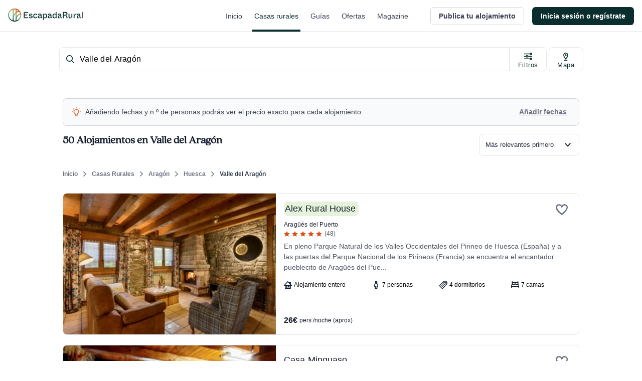

--- FILE ---
content_type: application/javascript; charset=UTF-8
request_url: https://dev.visualwebsiteoptimizer.com/j.php?a=847880&u=https%3A%2F%2Fwww.escapadarural.com%2Fcasas-rurales%2Fvalle-del-aragon&vn=2.1&x=true
body_size: 13617
content:
(function(){function _vwo_err(e){function gE(e,a){return"https://dev.visualwebsiteoptimizer.com/ee.gif?a=847880&s=j.php&_cu="+encodeURIComponent(window.location.href)+"&e="+encodeURIComponent(e&&e.message&&e.message.substring(0,1e3)+"&vn=")+(e&&e.code?"&code="+e.code:"")+(e&&e.type?"&type="+e.type:"")+(e&&e.status?"&status="+e.status:"")+(a||"")}var vwo_e=gE(e);try{typeof navigator.sendBeacon==="function"?navigator.sendBeacon(vwo_e):(new Image).src=vwo_e}catch(err){}}try{var extE=0,prevMode=false;window._VWO_Jphp_StartTime = (window.performance && typeof window.performance.now === 'function' ? window.performance.now() : new Date().getTime());;;(function(){window._VWO=window._VWO||{};var aC=window._vwo_code;if(typeof aC==='undefined'){window._vwo_mt='dupCode';return;}if(window._VWO.sCL){window._vwo_mt='dupCode';window._VWO.sCDD=true;try{if(aC){clearTimeout(window._vwo_settings_timer);var h=document.querySelectorAll('#_vis_opt_path_hides');var x=h[h.length>1?1:0];x&&x.remove();}}catch(e){}return;}window._VWO.sCL=true;;window._vwo_mt="live";var localPreviewObject={};var previewKey="_vis_preview_"+847880;var wL=window.location;;try{localPreviewObject[previewKey]=window.localStorage.getItem(previewKey);JSON.parse(localPreviewObject[previewKey])}catch(e){localPreviewObject[previewKey]=""}try{window._vwo_tm="";var getMode=function(e){var n;if(window.name.indexOf(e)>-1){n=window.name}else{n=wL.search.match("_vwo_m=([^&]*)");n=n&&atob(decodeURIComponent(n[1]))}return n&&JSON.parse(n)};var ccMode=getMode("_vwo_cc");if(window.name.indexOf("_vis_heatmap")>-1||window.name.indexOf("_vis_editor")>-1||ccMode||window.name.indexOf("_vis_preview")>-1){try{if(ccMode){window._vwo_mt=decodeURIComponent(wL.search.match("_vwo_m=([^&]*)")[1])}else if(window.name&&JSON.parse(window.name)){window._vwo_mt=window.name}}catch(e){if(window._vwo_tm)window._vwo_mt=window._vwo_tm}}else if(window._vwo_tm.length){window._vwo_mt=window._vwo_tm}else if(location.href.indexOf("_vis_opt_preview_combination")!==-1&&location.href.indexOf("_vis_test_id")!==-1){window._vwo_mt="sharedPreview"}else if(localPreviewObject[previewKey]){window._vwo_mt=JSON.stringify(localPreviewObject)}if(window._vwo_mt!=="live"){;if(typeof extE!=="undefined"){extE=1}if(!getMode("_vwo_cc")){(function(){var cParam='';try{if(window.VWO&&window.VWO.appliedCampaigns){var campaigns=window.VWO.appliedCampaigns;for(var cId in campaigns){if(campaigns.hasOwnProperty(cId)){var v=campaigns[cId].v;if(cId&&v){cParam='&c='+cId+'-'+v+'-1';break;}}}}}catch(e){}var prevMode=false;_vwo_code.load('https://dev.visualwebsiteoptimizer.com/j.php?mode='+encodeURIComponent(window._vwo_mt)+'&a=847880&f=1&u='+encodeURIComponent(window._vis_opt_url||document.URL)+'&eventArch=true'+'&x=true'+cParam,{sL:window._vwo_code.sL});if(window._vwo_code.sL){prevMode=true;}})();}else{(function(){window._vwo_code&&window._vwo_code.finish();_vwo_ccc={u:"/j.php?a=847880&u=https%3A%2F%2Fwww.escapadarural.com%2Fcasas-rurales%2Fvalle-del-aragon&vn=2.1&x=true"};var s=document.createElement("script");s.src="https://app.vwo.com/visitor-behavior-analysis/dist/codechecker/cc.min.js?r="+Math.random();document.head.appendChild(s)})()}}}catch(e){var vwo_e=new Image;vwo_e.src="https://dev.visualwebsiteoptimizer.com/ee.gif?s=mode_det&e="+encodeURIComponent(e&&e.stack&&e.stack.substring(0,1e3)+"&vn=");aC&&window._vwo_code.finish()}})();
;;window._vwo_cookieDomain="escapadarural.com";;;;_vwo_surveyAssetsBaseUrl="https://cdn.visualwebsiteoptimizer.com/";;if(prevMode){return}if(window._vwo_mt === "live"){window.VWO=window.VWO||[];window._vwo_acc_id=847880;window.VWO._=window.VWO._||{};;;window.VWO.visUuid="DBD7BCCCBEC2A054C7E5361F1C8519FF3|f3c0d22e76b03a9a3994eccd33d346d4";
;_vwo_code.sT=_vwo_code.finished();(function(c,a,e,d,b,z,g,sT){if(window.VWO._&&window.VWO._.isBot)return;const cookiePrefix=window._vwoCc&&window._vwoCc.cookiePrefix||"";const useLocalStorage=sT==="ls";const cookieName=cookiePrefix+"_vwo_uuid_v2";const escapedCookieName=cookieName.replace(/([.*+?^${}()|[\]\\])/g,"\\$1");const cookieDomain=g;function getValue(){if(useLocalStorage){return localStorage.getItem(cookieName)}else{const regex=new RegExp("(^|;\\s*)"+escapedCookieName+"=([^;]*)");const match=e.cookie.match(regex);return match?decodeURIComponent(match[2]):null}}function setValue(value,days){if(useLocalStorage){localStorage.setItem(cookieName,value)}else{e.cookie=cookieName+"="+value+"; expires="+new Date(864e5*days+ +new Date).toGMTString()+"; domain="+cookieDomain+"; path=/"}}let existingValue=null;if(sT){const cookieRegex=new RegExp("(^|;\\s*)"+escapedCookieName+"=([^;]*)");const cookieMatch=e.cookie.match(cookieRegex);const cookieValue=cookieMatch?decodeURIComponent(cookieMatch[2]):null;const lsValue=localStorage.getItem(cookieName);if(useLocalStorage){if(lsValue){existingValue=lsValue;if(cookieValue){e.cookie=cookieName+"=; expires=Thu, 01 Jan 1970 00:00:01 GMT; domain="+cookieDomain+"; path=/"}}else if(cookieValue){localStorage.setItem(cookieName,cookieValue);e.cookie=cookieName+"=; expires=Thu, 01 Jan 1970 00:00:01 GMT; domain="+cookieDomain+"; path=/";existingValue=cookieValue}}else{if(cookieValue){existingValue=cookieValue;if(lsValue){localStorage.removeItem(cookieName)}}else if(lsValue){e.cookie=cookieName+"="+lsValue+"; expires="+new Date(864e5*366+ +new Date).toGMTString()+"; domain="+cookieDomain+"; path=/";localStorage.removeItem(cookieName);existingValue=lsValue}}a=existingValue||a}else{const regex=new RegExp("(^|;\\s*)"+escapedCookieName+"=([^;]*)");const match=e.cookie.match(regex);a=match?decodeURIComponent(match[2]):a}-1==e.cookie.indexOf("_vis_opt_out")&&-1==d.location.href.indexOf("vwo_opt_out=1")&&(window.VWO.visUuid=a),a=a.split("|"),b=new Image,g=window._vis_opt_domain||c||d.location.hostname.replace(/^www\./,""),b.src="https://dev.visualwebsiteoptimizer.com/eu01/v.gif?cd="+(window._vis_opt_cookieDays||0)+"&a=847880&d="+encodeURIComponent(d.location.hostname.replace(/^www\./,"") || c)+"&u="+a[0]+"&h="+a[1]+"&t="+z,d.vwo_iehack_queue=[b],setValue(a.join("|"),366)})("escapadarural.com",window.VWO.visUuid,document,window,0,_vwo_code.sT,"escapadarural.com","false"||null);
;clearTimeout(window._vwo_settings_timer);window._vwo_settings_timer=null;;;;;var vwoCode=window._vwo_code;if(vwoCode.filterConfig&&vwoCode.filterConfig.filterTime==="balanced"){vwoCode.removeLoaderAndOverlay()}var vwo_CIF=false;var UAP=false;;;var _vwo_style=document.getElementById('_vis_opt_path_hides'),_vwo_css=(vwoCode.hide_element_style?vwoCode.hide_element_style():'{opacity:0 !important;filter:alpha(opacity=0) !important;background:none !important;transition:none !important;}')+':root {--vwo-el-opacity:0 !important;--vwo-el-filter:alpha(opacity=0) !important;--vwo-el-bg:none !important;--vwo-el-ts:none !important;}',_vwo_text=".grid.grid-cols-8.gap-2 a div.grid.grid-cols-2.w-fit > div:nth-child(2),.lg\\:w-8\\\/12 .grid.grid-cols-2.w-fit.sm\\:flex > div:nth-child(2),.c-resultInfo .c-result--items .c-result--item.capacity,.grid.grid-cols-8.gap-2 a div.grid.grid-cols-2.w-fit > div,.lg\\:w-8\\\/12 .grid.grid-cols-2.w-fit.sm\\:flex > div,.c-resultInfo .c-result--items .c-result--item.capacity" + _vwo_css;if (_vwo_style) { var e = _vwo_style.classList.contains("_vis_hide_layer") && _vwo_style; if (UAP && !UAP() && vwo_CIF && !vwo_CIF()) { e ? e.parentNode.removeChild(e) : _vwo_style.parentNode.removeChild(_vwo_style) } else { if (e) { var t = _vwo_style = document.createElement("style"), o = document.getElementsByTagName("head")[0], s = document.querySelector("#vwoCode"); t.setAttribute("id", "_vis_opt_path_hides"), s && t.setAttribute("nonce", s.nonce), t.setAttribute("type", "text/css"), o.appendChild(t) } if (_vwo_style.styleSheet) _vwo_style.styleSheet.cssText = _vwo_text; else { var l = document.createTextNode(_vwo_text); _vwo_style.appendChild(l) } e ? e.parentNode.removeChild(e) : _vwo_style.removeChild(_vwo_style.childNodes[0])}};window.VWO.ssMeta = { enabled: 0, noSS: 0 };;;VWO._=VWO._||{};window._vwo_clicks=false;VWO._.allSettings=(function(){return{dataStore:{campaigns:{87:{"type":"INSIGHTS_FUNNEL","multiple_domains":0,"ibe":0,"globalCode":[],"version":2,"stag":0,"exclude_url":"","ss":null,"segment_code":"true","triggers":[15365828],"name":"Happy Path - Reserva online","id":87,"cEV":1,"ep":1750344473000,"urlRegex":".*","pc_traffic":100,"manual":false,"combs":{"1":1},"goals":{"1":{"type":"CUSTOM_GOAL","identifier":"vwo_pageView","mca":true},"2":{"type":"CUSTOM_GOAL","identifier":"vwo_pageView","mca":true},"3":{"type":"CUSTOM_GOAL","identifier":"vwo_pageView","mca":true},"4":{"type":"CUSTOM_GOAL","identifier":"vwo_pageView","mca":true},"5":{"type":"CUSTOM_GOAL","identifier":"gtm.purchase","mca":true}},"comb_n":{"1":"website"},"metrics":[{"type":"g","id":1,"metricId":0},{"type":"g","id":2,"metricId":0},{"type":"g","id":3,"metricId":0},{"type":"g","id":4,"metricId":0},{"type":"m","id":5,"metricId":737485}],"mt":{"1":"15365831","2":"15365834","3":"15365837","4":"15365840","5":"6334249"},"status":"RUNNING","sections":{"1":{"path":"","globalWidgetSnippetIds":{"1":[]},"triggers":[],"variations":{"1":[]}}},"clickmap":0}, 89:{"type":"INSIGHTS_FUNNEL","multiple_domains":0,"ibe":0,"globalCode":[],"version":2,"stag":0,"exclude_url":"","ss":null,"segment_code":"true","triggers":[15365810],"name":"Happy Path - Contacto simple","id":89,"cEV":1,"ep":1750344991000,"urlRegex":".*","pc_traffic":100,"manual":false,"combs":{"1":1},"goals":{"1":{"type":"CUSTOM_GOAL","identifier":"vwo_pageView","mca":true},"2":{"type":"CUSTOM_GOAL","identifier":"vwo_pageView","mca":true},"3":{"type":"CUSTOM_GOAL","identifier":"vwo_pageView","mca":true},"4":{"type":"CUSTOM_GOAL","identifier":"gtm.contact","mca":true}},"comb_n":{"1":"website"},"metrics":[{"type":"g","id":1,"metricId":0},{"type":"g","id":2,"metricId":0},{"type":"g","id":3,"metricId":0},{"type":"m","id":4,"metricId":777244}],"mt":{"1":"15365813","2":"15365816","3":"15365819","4":"6767212"},"status":"RUNNING","sections":{"1":{"path":"","globalWidgetSnippetIds":{"1":[]},"triggers":[],"variations":{"1":[]}}},"clickmap":0}, 90:{"type":"INSIGHTS_METRIC","multiple_domains":0,"ibe":0,"globalCode":[],"version":2,"stag":0,"exclude_url":"","ss":null,"segment_code":"true","triggers":[16425207],"name":"GTM Purchase (Prereserva) Report","id":90,"cEV":1,"ep":1750400971000,"urlRegex":".*","pc_traffic":100,"manual":false,"combs":[],"goals":{"1":{"type":"CUSTOM_GOAL","identifier":"gtm.purchase","mca":false}},"comb_n":[],"metrics":[{"type":"m","id":1,"metricId":839848}],"mt":{"1":"7325560"},"status":"RUNNING","sections":{"1":{"path":"","triggers":[],"variations":[]}},"clickmap":0}, 92:{"type":"INSIGHTS_FUNNEL","multiple_domains":0,"ibe":0,"globalCode":[],"version":2,"stag":0,"exclude_url":"","ss":null,"segment_code":"true","triggers":[15576650],"name":"Funnel uso Mapa","id":92,"cEV":1,"ep":1750934978000,"urlRegex":".*","pc_traffic":100,"manual":false,"combs":{"1":1},"goals":{"1":{"type":"CUSTOM_GOAL","identifier":"vwo_pageView","mca":true},"2":{"type":"CUSTOM_GOAL","identifier":"vwo_pageView","mca":true},"3":{"type":"CUSTOM_GOAL","identifier":"vwo_pageView","mca":true},"4":{"type":"CUSTOM_GOAL","identifier":"gtm.ficha_CRV-a-cualquier-solicitud","mca":true}},"comb_n":{"1":"website"},"metrics":[{"type":"g","id":1,"metricId":0},{"type":"g","id":2,"metricId":0},{"type":"g","id":3,"metricId":0},{"type":"g","id":4,"metricId":0}],"mt":{"1":"15576653","2":"15576656","3":"15576659","4":"15576662"},"status":"RUNNING","sections":{"1":{"path":"","globalWidgetSnippetIds":{"1":[]},"triggers":[],"variations":{"1":[]}}},"clickmap":0}, 68:{"type":"INSIGHTS_FUNNEL","multiple_domains":0,"ibe":0,"globalCode":[],"version":2,"stag":0,"exclude_url":"","ss":null,"segment_code":"true","triggers":[14928401],"name":"Happy path - a cualquier solicitud","id":68,"cEV":1,"ep":1749130991000,"urlRegex":".*","pc_traffic":100,"manual":false,"combs":{"1":1},"goals":{"1":{"type":"CUSTOM_GOAL","identifier":"vwo_pageView","mca":true},"2":{"type":"CUSTOM_GOAL","identifier":"vwo_pageView","mca":true},"3":{"type":"CUSTOM_GOAL","identifier":"gtm.ficha_CRV-a-cualquier-solicitud","mca":true}},"comb_n":{"1":"website"},"metrics":[{"type":"g","id":1,"metricId":0},{"type":"g","id":2,"metricId":0},{"type":"g","id":3,"metricId":0}],"mt":{"1":"14928404","2":"14928407","3":"14928410"},"status":"RUNNING","sections":{"1":{"path":"","globalWidgetSnippetIds":{"1":[]},"triggers":[],"variations":{"1":[]}}},"clickmap":0}, 85:{"type":"INSIGHTS_FUNNEL","multiple_domains":0,"ibe":0,"globalCode":[],"version":2,"stag":0,"exclude_url":"","ss":null,"segment_code":"true","triggers":[15364895],"name":"Happy Path - PR","id":85,"cEV":1,"ep":1750342956000,"urlRegex":".*","pc_traffic":100,"manual":false,"combs":{"1":1},"goals":{"1":{"type":"CUSTOM_GOAL","identifier":"vwo_pageView","mca":true},"2":{"type":"CUSTOM_GOAL","identifier":"vwo_pageView","mca":true},"3":{"type":"CUSTOM_GOAL","identifier":"vwo_pageView","mca":true},"4":{"type":"CUSTOM_GOAL","identifier":"vwo_pageView","mca":true},"5":{"type":"CUSTOM_GOAL","identifier":"gtm.purchase","mca":true}},"comb_n":{"1":"website"},"metrics":[{"type":"g","id":1,"metricId":0},{"type":"g","id":2,"metricId":0},{"type":"g","id":3,"metricId":0},{"type":"g","id":4,"metricId":0},{"type":"m","id":5,"metricId":839848}],"mt":{"1":"15364898","2":"15364901","3":"15364904","4":"15364907","5":"7325560"},"status":"RUNNING","sections":{"1":{"path":"","globalWidgetSnippetIds":{"1":[]},"triggers":[],"variations":{"1":[]}}},"clickmap":0}, 94:{"type":"INSIGHTS_METRIC","multiple_domains":0,"ibe":0,"globalCode":[],"version":2,"stag":0,"exclude_url":"","ss":null,"segment_code":"true","triggers":[16426551],"name":"GTM Conversión a cualquier solicitud Report","id":94,"cEV":1,"ep":1753091632000,"urlRegex":".*","pc_traffic":100,"manual":false,"combs":[],"goals":{"1":{"type":"CUSTOM_GOAL","identifier":"gtm.ficha_CRV-a-cualquier-solicitud","mca":false}},"comb_n":[],"metrics":[{"type":"m","id":1,"metricId":1237234}],"mt":{"1":"11763337"},"status":"RUNNING","sections":{"1":{"path":"","triggers":[],"variations":[]}},"clickmap":0}, 58:{"type":"ANALYZE_RECORDING","multiple_domains":0,"ibe":0,"globalCode":[],"version":2,"bl":"","stag":0,"exclude_url":"","ss":null,"main":true,"triggers":[14928911],"id":58,"cEV":1,"clickmap":0,"name":"Recording","goals":{"1":{"type":"ENGAGEMENT","urlRegex":"^.*$","pUrl":"^.*$","excludeUrl":"","mca":false}},"comb_n":{"1":"website"},"ep":1741889224000,"sections":{"1":{"path":"","globalWidgetSnippetIds":{"1":[]},"triggers":[],"variations":{"1":[]}}},"pc_traffic":100,"manual":false,"combs":{"1":1},"urlRegex":"^.*$","wl":"","metrics":[],"mt":[],"status":"RUNNING","segment_code":"true","aK":1}, 57:{"type":"ANALYZE_HEATMAP","multiple_domains":0,"ibe":0,"globalCode":[],"version":2,"stag":0,"exclude_url":"","ss":null,"main":true,"urlRegex":"^.*$","triggers":[14821273],"name":"Heatmap","id":57,"cEV":1,"ep":1741889218000,"sections":{"1":{"path":"","triggers":[],"globalWidgetSnippetIds":{"1":[]},"variations":{"1":[]},"variation_names":{"1":"website"}}},"pc_traffic":100,"manual":false,"combs":{"1":1},"goals":{"1":{"type":"ENGAGEMENT","urlRegex":"^.*$","pUrl":"^.*$","excludeUrl":"","mca":false}},"comb_n":{"1":"website"},"metrics":[],"mt":[],"status":"RUNNING","segment_code":"true","clickmap":0}, 95:{"type":"INSIGHTS_METRIC","multiple_domains":0,"ibe":0,"globalCode":[],"version":2,"stag":0,"exclude_url":"","ss":null,"segment_code":"true","triggers":[16426554],"name":"GTM contact (contacto simple) Report","id":95,"cEV":1,"ep":1753091640000,"urlRegex":".*","pc_traffic":100,"manual":false,"combs":[],"goals":{"1":{"type":"CUSTOM_GOAL","identifier":"gtm.contact","mca":false}},"comb_n":[],"metrics":[{"type":"m","id":1,"metricId":777244}],"mt":{"1":"6767212"},"status":"RUNNING","sections":{"1":{"path":"","triggers":[],"variations":[]}},"clickmap":0}, 97:{"type":"INSIGHTS_METRIC","multiple_domains":0,"ibe":0,"globalCode":[],"version":2,"stag":0,"exclude_url":"","ss":null,"segment_code":"true","triggers":[16426560],"name":"GTM visita al carrito (\/precios) Report","id":97,"cEV":1,"ep":1753091652000,"urlRegex":".*","pc_traffic":100,"manual":false,"combs":[],"goals":{"1":{"type":"CUSTOM_GOAL","identifier":"gtm.view_cart","mca":false}},"comb_n":[],"metrics":[{"type":"m","id":1,"metricId":1035633}],"mt":{"1":"9501093"},"status":"RUNNING","sections":{"1":{"path":"","triggers":[],"variations":[]}},"clickmap":0}, 96:{"type":"INSIGHTS_METRIC","multiple_domains":0,"ibe":0,"globalCode":[],"version":2,"stag":0,"exclude_url":"","ss":null,"segment_code":"true","triggers":[16426557],"name":"GTM purchase (compra RO) Report","id":96,"cEV":1,"ep":1753091644000,"urlRegex":".*","pc_traffic":100,"manual":false,"combs":[],"goals":{"1":{"type":"CUSTOM_GOAL","identifier":"gtm.purchase","mca":false}},"comb_n":[],"metrics":[{"type":"m","id":1,"metricId":737485}],"mt":{"1":"6334249"},"status":"RUNNING","sections":{"1":{"path":"","triggers":[],"variations":[]}},"clickmap":0}, 98:{"type":"INSIGHTS_METRIC","multiple_domains":0,"ibe":0,"globalCode":[],"version":2,"stag":0,"exclude_url":"","ss":null,"segment_code":"true","triggers":[16426563],"name":"GTM ver teléfono Report","id":98,"cEV":1,"ep":1753091667000,"urlRegex":".*","pc_traffic":100,"manual":false,"combs":[],"goals":{"1":{"type":"CUSTOM_GOAL","identifier":"gtm.view_phone","mca":false}},"comb_n":[],"metrics":[{"type":"m","id":1,"metricId":1035597}],"mt":{"1":"9311769"},"status":"RUNNING","sections":{"1":{"path":"","triggers":[],"variations":[]}},"clickmap":0}, 81:{"type":"INSIGHTS_FUNNEL","multiple_domains":0,"ibe":0,"globalCode":[],"version":2,"stag":0,"exclude_url":"","ss":null,"segment_code":"true","triggers":[15354125],"name":"Funnel vincular iCal","id":81,"cEV":1,"ep":1750326622000,"urlRegex":".*","pc_traffic":100,"manual":false,"combs":{"1":1},"goals":{"1":{"type":"CUSTOM_GOAL","identifier":"vwo_pageView","mca":true},"2":{"type":"CUSTOM_GOAL","mca":true,"identifier":"vwo_dom_click","url":"#__nuxt > div > div > div.flex-1.flex > main > div > div:nth-child(2) > div.t-admin-panel-body.px-4.py-5.sm\\:px-6 > div > div.grow-0 > button"},"3":{"type":"CUSTOM_GOAL","identifier":"vwo_pageView","mca":true},"4":{"type":"CUSTOM_GOAL","mca":true,"identifier":"vwo_dom_click","url":"#__nuxt > div > div > div.flex-1.flex > main > div > div.t-admin-panel.max-w-5xl.mx-0.lg\\:mx-6.border.border-transparent.lg\\:border-gray-200.bg-white.lg\\:shadow.lg\\:rounded-xl.my-6.overflow-hidden > div.t-admin-panel-footer.bg-gray-50.px-4.sm\\:px-6.py-5.flex.justify-end > button"}},"comb_n":{"1":"website"},"metrics":[{"type":"g","id":1,"metricId":0},{"type":"g","id":2,"metricId":0},{"type":"g","id":3,"metricId":0},{"type":"g","id":4,"metricId":0}],"mt":{"1":"15354128","2":"15354131","3":"15354134","4":"15354137"},"status":"RUNNING","sections":{"1":{"path":"","globalWidgetSnippetIds":{"1":[]},"triggers":[],"variations":{"1":[]}}},"clickmap":0}, 128:{"type":"VISUAL_AB","multiple_domains":0,"ibe":0,"globalCode":[],"GTM":1,"stag":0,"version":4,"urlRegex":"||||","varSegAllowed":false,"exclude_url":"","ss":null,"pgre":true,"pg_config":["3146428"],"triggers":["22005169"],"id":128,"ps":false,"name":"42 - Quitar info personas en resultados card en listados","cEV":1,"sections":{"1":{"path":"","triggers":[],"editorXPaths":{"1":[],"2":[],"3":[]},"segment":{"1":1,"2":1,"3":1},"globalWidgetSnippetIds":{"1":[],"2":[],"3":[]},"variation_names":{"1":"Control","2":"Sin-personas","3":"Sin-detalle-info"},"variations":{"1":[],"2":[{"rtag":"R_847880_128_1_2_0","tag":"C_847880_128_1_2_0","cpath":".grid.grid-cols-8.gap-2 a div.grid.grid-cols-2.w-fit > div:nth-child(2),.lg\\:w-8\\\/12 .grid.grid-cols-2.w-fit.sm\\:flex > div:nth-child(2),.c-resultInfo .c-result--items .c-result--item.capacity","xpath":"HEAD"}],"3":[{"rtag":"R_847880_128_1_3_0","tag":"C_847880_128_1_3_0","cpath":".grid.grid-cols-8.gap-2 a div.grid.grid-cols-2.w-fit > div,.lg\\:w-8\\\/12 .grid.grid-cols-2.w-fit.sm\\:flex > div,.c-resultInfo .c-result--items .c-result--item.capacity","xpath":"HEAD"}]}}},"ep":1768923658000,"goals":{"1":{"type":"CUSTOM_GOAL","identifier":"vwo_pageView","mca":false},"2":{"type":"CUSTOM_GOAL","identifier":"gtm.ficha_CRV-a-cualquier-solicitud","mca":false},"3":{"type":"CUSTOM_GOAL","identifier":"gtm.purchase","mca":false},"4":{"type":"CUSTOM_GOAL","identifier":"gtm.contact","mca":false},"5":{"type":"CUSTOM_GOAL","identifier":"gtm.purchase","mca":false},"6":{"type":"CUSTOM_GOAL","identifier":"gtm.view_phone","mca":false},"7":{"type":"CUSTOM_GOAL","identifier":"gtm.view_cart","mca":false}},"pc_traffic":20,"manual":false,"combs":{"1":0.333333,"2":0.333333,"3":0.333333},"muts":{"post":{"enabled":true,"refresh":true}},"comb_n":{"1":"Control","2":"Sin-personas","3":"Sin-detalle-info"},"metrics":[{"type":"m","id":1,"metricId":2116297},{"type":"m","id":2,"metricId":1237234},{"type":"m","id":3,"metricId":839848},{"type":"m","id":4,"metricId":777244},{"type":"m","id":5,"metricId":737485},{"type":"m","id":6,"metricId":1035597},{"type":"m","id":7,"metricId":1035633}],"mt":{"1":"22038817","2":"11763337","3":"7325560","4":"6767212","5":"6334249","6":"9311769","7":"9501093"},"status":"RUNNING","segment_code":"true","clickmap":0}, 127:{"type":"VISUAL_AB","multiple_domains":0,"ibe":0,"globalCode":{"pre":"GL_847880_127_pre","post":"GL_847880_127_post"},"GTM":1,"stag":0,"version":4,"urlRegex":"","varSegAllowed":false,"exclude_url":"","ss":null,"pgre":true,"pg_config":["3142045"],"triggers":["22005169"],"id":127,"ps":false,"name":"43 - Ancla al mapa (lugares de interés)","cEV":1,"sections":{"1":{"path":"","triggers":[],"editorXPaths":{"1":[],"2":[],"3":[],"4":[]},"segment":{"1":1,"2":1,"3":1,"4":1},"globalWidgetSnippetIds":{"1":[],"2":[],"3":[],"4":[]},"variation_names":{"1":"Control","2":"Imagen-+-link","3":"Banner-color","4":"Link-en-prinvincia"},"variations":{"1":[],"2":[{"rtag":"R_847880_127_1_2_0","tag":"C_847880_127_1_2_0","xpath":"#main > div:nth-of-type(6) > div:nth-of-type(1) > div:nth-of-type(1) > div:nth-of-type(2) > div:nth-of-type(1) > div:nth-of-type(1) > div:nth-of-type(1) > div:nth-of-type(1) > div:nth-of-type(1)"},{"rtag":"R_847880_127_1_2_1","tag":"C_847880_127_1_2_1","xpath":"#main > div:nth-of-type(6) > div:nth-of-type(1) > div:nth-of-type(1) > div:nth-of-type(2) > div:nth-of-type(5) > div:nth-of-type(1) > div:nth-of-type(1) > div:nth-of-type(1) > div:nth-of-type(1) > h2:nth-of-type(1)"},{"rtag":"R_847880_127_1_2_2","tag":"C_847880_127_1_2_2","xpath":"#main > div:nth-of-type(6) > div:nth-of-type(1) > div:nth-of-type(1) > div:nth-of-type(2) > div:nth-of-type(6) > div:nth-of-type(1) > div:nth-of-type(1) > div:nth-of-type(1) > div:nth-of-type(1) > h2:nth-of-type(1)"}],"3":[{"rtag":"R_847880_127_1_3_0","tag":"C_847880_127_1_3_0","xpath":"#main > div:nth-of-type(5) > div:nth-of-type(1) > div:nth-of-type(1) > div:nth-of-type(1) > div:nth-of-type(1) > div:nth-of-type(2) > div:nth-of-type(1)"},{"rtag":"R_847880_127_1_3_1","tag":"C_847880_127_1_3_1","xpath":"#main > div:nth-of-type(6) > div:nth-of-type(1) > div:nth-of-type(1) > div:nth-of-type(2) > div:nth-of-type(1) > div:nth-of-type(1) > div:nth-of-type(1) > div:nth-of-type(1)"},{"rtag":"R_847880_127_1_3_2","tag":"C_847880_127_1_3_2","xpath":"#main > div:nth-of-type(6) > div:nth-of-type(1) > div:nth-of-type(1) > div:nth-of-type(2) > div:nth-of-type(6) > div:nth-of-type(1) > div:nth-of-type(1) > div:nth-of-type(1) > div:nth-of-type(1) > h2:nth-of-type(1)"}],"4":[{"rtag":"R_847880_127_1_4_0","tag":"C_847880_127_1_4_0","xpath":"#main > div:nth-of-type(6) > div:nth-of-type(1) > div:nth-of-type(1) > div:nth-of-type(2) > div:nth-of-type(1) > div:nth-of-type(1) > div:nth-of-type(1) > div:nth-of-type(1) > div:nth-of-type(1) > h1:nth-of-type(1)"},{"rtag":"R_847880_127_1_4_1","tag":"C_847880_127_1_4_1","xpath":"#main > div:nth-of-type(6) > div:nth-of-type(1) > div:nth-of-type(1) > div:nth-of-type(2) > div:nth-of-type(1) > div:nth-of-type(1) > div:nth-of-type(1) > div:nth-of-type(1) > div:nth-of-type(1) > h2:nth-of-type(1)"},{"rtag":"R_847880_127_1_4_2","tag":"C_847880_127_1_4_2","xpath":"#main > div:nth-of-type(6) > div:nth-of-type(1) > div:nth-of-type(1) > div:nth-of-type(2) > div:nth-of-type(6) > div:nth-of-type(1) > div:nth-of-type(1) > div:nth-of-type(1) > div:nth-of-type(1) > h2:nth-of-type(1)"}]}}},"ep":1768826487000,"goals":{"1":{"type":"CUSTOM_GOAL","identifier":null,"mca":false},"2":{"type":"CUSTOM_GOAL","identifier":"gtm.ficha_CRV-a-cualquier-solicitud","mca":false},"3":{"type":"CUSTOM_GOAL","identifier":"gtm.contact","mca":false},"4":{"type":"CUSTOM_GOAL","identifier":"gtm.purchase","mca":false},"5":{"type":"CUSTOM_GOAL","identifier":"gtm.purchase","mca":false},"6":{"type":"CUSTOM_GOAL","identifier":"vwo_bounce","mca":false}},"pc_traffic":50,"manual":false,"combs":{"1":0.25,"2":0.25,"3":0.25,"4":0.25},"muts":{"post":{"enabled":true,"refresh":true}},"comb_n":{"1":"Control","2":"Imagen-+-link","3":"Banner-color","4":"Link-en-prinvincia"},"metrics":[{"type":"g","id":1,"metricId":0},{"type":"m","id":2,"metricId":1237234},{"type":"m","id":3,"metricId":777244},{"type":"m","id":4,"metricId":839848},{"type":"m","id":5,"metricId":737485},{"type":"g","id":6,"metricId":0}],"mt":{"1":"22155049","2":"11763337","3":"6767212","4":"7325560","5":"6334249","6":"22155052"},"status":"RUNNING","segment_code":"true","clickmap":0}, 79:{"type":"INSIGHTS_FUNNEL","multiple_domains":0,"ibe":0,"globalCode":[],"version":2,"stag":0,"exclude_url":"","ss":null,"segment_code":"true","triggers":[15353195],"name":"Funnel Alta de Alojamiento","id":79,"cEV":1,"ep":1750324822000,"urlRegex":".*","pc_traffic":100,"manual":false,"combs":{"1":1},"goals":{"1":{"type":"CUSTOM_GOAL","identifier":"vwo_pageView","mca":true},"2":{"type":"CUSTOM_GOAL","mca":true,"identifier":"vwo_dom_click","url":"#__nuxt > div > div > div > main > div.flex.flex-1.flex-col.px-4.sm\\:px-6.lg\\:flex-none.lg\\:px-20.xl\\:px-24.w-full.max-w-sm.lg\\:max-w-md.box-content.mx-auto > div > div > form > div.flex.flex-col.items-center > button"},"3":{"type":"CUSTOM_GOAL","identifier":"vwo_pageView","mca":true}},"comb_n":{"1":"website"},"metrics":[{"type":"g","id":1,"metricId":0},{"type":"g","id":2,"metricId":0},{"type":"g","id":3,"metricId":0}],"mt":{"1":"15353198","2":"15353201","3":"15353204"},"status":"RUNNING","sections":{"1":{"path":"","globalWidgetSnippetIds":{"1":[]},"triggers":[],"variations":{"1":[]}}},"clickmap":0}},changeSets:{},plugins:{"UA":{"ps":"desktop:false:Mac OS X:10.15.7:ClaudeBot:1:Spider","os":"MacOS","dt":"spider","br":"Other","de":"Other"},"IP":"3.137.217.212","DACDNCONFIG":{"SPA":true,"BSECJ":false,"FB":false,"CKLV":false,"CJ":false,"RDBG":false,"DNDOFST":1000,"jsConfig":{"recData360Enabled":1,"se":1,"ele":1,"ge":1,"vqe":false,"iche":1,"m360":1,"ast":1,"ivocpa":false,"earc":1},"SCC":"{\"cache\":0}","SPAR":false,"DLRE":false,"aSM":false,"debugEvt":false,"sConfig":{"dClassVal":"(^elementor-)|elementor-|(^active)|active"},"CSHS":false,"PRTHD":false,"CINSTJS":false,"DONT_IOS":false,"UCP":false,"SST":false,"CRECJS":false,"DT":{"SEGMENTCODE":"function(){ return _vwo_s().f_e(_vwo_s().dt(),'mobile') };","DELAYAFTERTRIGGER":1000,"DEVICE":"mobile","TC":"function(){ return _vwo_t.cm('eO','js',VWO._.dtc.ctId); };"},"AST":true,"IAF":false,"eNC":false,"SD":false},"LIBINFO":{"SURVEY":{"HASH":"26c3d4886040fa9c2a9d64ea634f2facbr"},"WORKER":{"HASH":"70faafffa0475802f5ee03ca5ff74179br"},"SURVEY_HTML":{"HASH":"9e434dd4255da1c47c8475dbe2dcce30br"},"OPA":{"PATH":"\/4.0","HASH":"47280cdd59145596dbd65a7c3edabdc2br"},"DEBUGGER_UI":{"HASH":"ac2f1194867fde41993ef74a1081ed6bbr"},"EVAD":{"HASH":"","LIB_SUFFIX":""},"HEATMAP_HELPER":{"HASH":"c5d6deded200bc44b99989eeb81688a4br"},"SURVEY_DEBUG_EVENTS":{"HASH":"070e0146fac2addb72df1f8a77c73552br"},"TRACK":{"HASH":"13868f8d526ad3d74df131c9d3ab264bbr","LIB_SUFFIX":""}},"PIICONFIG":false,"GEO":{"conC":"NA","cc":"US","cEU":"","rn":"Ohio","vn":"geoip2","r":"OH","cn":"United States","c":"Columbus"},"ACCTZ":"GMT"},vwoData:{"gC":[{"t":1,"c":[4],"et":1,"id":1},{"t":1,"c":[2],"et":1,"id":2},{"t":1,"c":[5,7],"et":1,"id":3},{"t":1,"c":[118,115],"et":1,"id":4}],"pR":[]},crossDomain:{},integrations:{"128":{"GTM":1},"127":{"GTM":1}},events:{"vwo_variationShown":{},"vwo_debugLogs":{},"vwo_rC":{},"vwo_surveyDisplayed":{},"vwo_trackGoalVisited":{},"view_phone":{},"gtm.ficha_CRV-a-cualquier-solicitud":{},"gtm.contact":{},"gtm.view_phone":{},"vwo_analyzeHeatmap":{},"vwo_analyzeRecording":{},"vwo_analyzeForm":{},"vwo_pageView":{},"vwo_sessionSync":{},"vwo_screenViewed":{},"vwo_log":{},"vwo_sdkDebug":{},"vwo_surveyQuestionSubmitted":{},"vwo_surveyCompleted":{},"vwo_sdkUsageStats":{},"vwo_fmeSdkInit":{},"vwo_performance":{},"gtm.view_cart":{},"vwo_repeatedScrolled":{},"vwo_tabOut":{},"vwo_tabIn":{},"vwo_mouseout":{},"vwo_selection":{},"vwo_pageRefreshed":{},"vwo_cursorThrashed":{},"vwo_recommendation_block_shown":{},"vwo_surveyAttempted":{},"vwo_surveyQuestionDisplayed":{},"vwo_surveyQuestionAttempted":{},"vwo_pageUnload":{},"vwo_orientationChanged":{},"vwo_appTerminated":{},"vwo_appNotResponding":{},"revenue_demo":{},"gtm.purchase":{},"vwo_copy":{},"vwo_appComesInForeground":{},"vwo_appLaunched":{},"vwo_autoCapture":{},"vwo_zoom":{},"vwo_longPress":{},"vwo_fling":{},"vwo_scroll":{},"vwo_singleTap":{},"vwo_appCrashed":{},"vwo_page_session_count":{},"vwo_vA":{},"vwo_survey_surveyCompleted":{},"vwo_survey_submit":{},"vwo_survey_reachedThankyou":{},"vwo_survey_questionShown":{},"vwo_survey_questionAttempted":{},"vwo_survey_display":{},"vwo_survey_complete":{},"vwo_survey_close":{},"vwo_survey_attempt":{},"vwo_customConversion":{},"vwo_revenue":{},"vwo_dom_scroll":{"nS":["pxBottom","bottom","top","pxTop"]},"vwo_goalVisit":{"nS":["expId"]},"vwo_errorOnPage":{},"vwo_surveyExtraData":{},"vwo_timer":{"nS":["timeSpent"]},"vwo_surveyClosed":{},"vwo_conversion":{},"vwo_dom_click":{"nS":["target.innerText","target"]},"vwo_leaveIntent":{},"vwo_customTrigger":{},"vwo_appGoesInBackground":{},"vwo_dom_submit":{},"vwo_networkChanged":{},"vwo_newSessionCreated":{},"vwo_repeatedHovered":{},"vwo_quickBack":{},"vwo_syncVisitorProp":{},"vwo_doubleTap":{},"vwo_dom_hover":{}},visitorProps:{"vwo_domain":{},"vwo_email":{}},uuid:"DBD7BCCCBEC2A054C7E5361F1C8519FF3",syV:{},syE:{},cSE:{},CIF:false,syncEvent:"sessionCreated",syncAttr:"sessionCreated"},sCIds:{},oCids:["87","89","90","92","68","85","94","58","57","95","97","96","98","81","128","127","79"],triggers:{"15576653":{"cnds":[{"id":1000,"event":"vwo_pageView","filters":[["page.url","pgc","2478317"]]}],"dslv":2},"15576656":{"cnds":[{"id":1000,"event":"vwo_pageView","filters":[["page.url","pgc","2478320"]]}],"dslv":2},"15365819":{"cnds":[{"id":1000,"event":"vwo_pageView","filters":[["page.url","pgc","2451176"]]}],"dslv":2},"6767212":{"cnds":[{"id":1000,"event":"gtm.contact","filters":[]}],"dslv":2},"16426563":{"cnds":["a",{"event":"vwo__activated","id":3,"filters":[["event.id","eq","98"]]},{"event":"vwo_notRedirecting","id":4,"filters":[]},{"event":"vwo_visibilityTriggered","id":5,"filters":[]},{"id":1000,"event":"vwo_pageView","filters":[]}],"dslv":2},"15354125":{"cnds":["a",{"event":"vwo__activated","id":3,"filters":[["event.id","eq","81"]]},{"event":"vwo_notRedirecting","id":4,"filters":[]},{"event":"vwo_visibilityTriggered","id":5,"filters":[]},{"id":1000,"event":"vwo_pageView","filters":[]}],"dslv":2},"9311769":{"cnds":[{"id":1000,"event":"gtm.view_phone","filters":[]}],"dslv":2},"15365828":{"cnds":["a",{"event":"vwo__activated","id":3,"filters":[["event.id","eq","87"]]},{"event":"vwo_notRedirecting","id":4,"filters":[]},{"event":"vwo_visibilityTriggered","id":5,"filters":[]},{"id":1000,"event":"vwo_pageView","filters":[]}],"dslv":2},"16426554":{"cnds":["a",{"event":"vwo__activated","id":3,"filters":[["event.id","eq","95"]]},{"event":"vwo_notRedirecting","id":4,"filters":[]},{"event":"vwo_visibilityTriggered","id":5,"filters":[]},{"id":1000,"event":"vwo_pageView","filters":[]}],"dslv":2},"15365831":{"cnds":[{"id":1000,"event":"vwo_pageView","filters":[["page.url","pgc","2392865"]]}],"dslv":2},"15365834":{"cnds":[{"id":1000,"event":"vwo_pageView","filters":[["page.url","pgc","2450966"]]}],"dslv":2},"15365837":{"cnds":[{"id":1000,"event":"vwo_pageView","filters":[["page.url","pgc","2450969"]]}],"dslv":2},"15365840":{"cnds":[{"id":1000,"event":"vwo_pageView","filters":[["page.url","pgc","2451179"]]}],"dslv":2},"6334249":{"cnds":[{"id":1000,"event":"gtm.purchase","filters":[["event.type","eq","booking"]]}],"dslv":2},"15390749":{"cnds":["a",{"id":1000,"event":"vwo_pageView","filters":[]},{"id":1002,"event":"vwo_pageView","filters":[["page.url","pgc","2455067"]]}],"dslv":2},"11":{"cnds":[{"event":"vwo_dynDataFetched","id":105,"filters":[["event.state","eq",1]]}]},"15364895":{"cnds":["a",{"event":"vwo__activated","id":3,"filters":[["event.id","eq","85"]]},{"event":"vwo_notRedirecting","id":4,"filters":[]},{"event":"vwo_visibilityTriggered","id":5,"filters":[]},{"id":1000,"event":"vwo_pageView","filters":[]}],"dslv":2},"22005169":{"cnds":["a",{"event":"vwo_mutationObserved","id":2},{"event":"vwo_notRedirecting","id":4,"filters":[]},{"event":"vwo_visibilityTriggered","id":5,"filters":[]},{"id":1000,"event":"vwo_pageView","filters":[]},{"id":1002,"event":"vwo_pageView","filters":[]}],"dslv":2},"15364898":{"cnds":[{"id":1000,"event":"vwo_pageView","filters":[["page.url","pgc","2392865"]]}],"dslv":2},"15364901":{"cnds":[{"id":1000,"event":"vwo_pageView","filters":[["page.url","pgc","2450966"]]}],"dslv":2},"15364904":{"cnds":[{"id":1000,"event":"vwo_pageView","filters":[["page.url","pgc","2450969"]]}],"dslv":2},"15364907":{"cnds":[{"id":1000,"event":"vwo_pageView","filters":[["page.url","pgc","2450972"]]}],"dslv":2},"15354134":{"cnds":[{"id":1000,"event":"vwo_pageView","filters":[["page.url","pgc","2449313"]]}],"dslv":2},"16426551":{"cnds":["a",{"event":"vwo__activated","id":3,"filters":[["event.id","eq","94"]]},{"event":"vwo_notRedirecting","id":4,"filters":[]},{"event":"vwo_visibilityTriggered","id":5,"filters":[]},{"id":1000,"event":"vwo_pageView","filters":[]}],"dslv":2},"15354137":{"cnds":[{"id":1000,"event":"vwo_dom_click","filters":[["event.target","sel","#__nuxt > div > div > div.flex-1.flex > main > div > div.t-admin-panel.max-w-5xl.mx-0.lg\\:mx-6.border.border-transparent.lg\\:border-gray-200.bg-white.lg\\:shadow.lg\\:rounded-xl.my-6.overflow-hidden > div.t-admin-panel-footer.bg-gray-50.px-4.sm\\:px-6.py-5.flex.justify-end > button"]]}],"dslv":2},"11763337":{"cnds":[{"id":1000,"event":"gtm.ficha_CRV-a-cualquier-solicitud","filters":[]}],"dslv":2},"22155052":{"cnds":[{"id":1000,"event":"vwo_pageView","filters":[]}],"dslv":2},"16426560":{"cnds":["a",{"event":"vwo__activated","id":3,"filters":[["event.id","eq","97"]]},{"event":"vwo_notRedirecting","id":4,"filters":[]},{"event":"vwo_visibilityTriggered","id":5,"filters":[]},{"id":1000,"event":"vwo_pageView","filters":[]}],"dslv":2},"9":{"cnds":[{"event":"vwo_groupCampTriggered","id":105}]},"9501093":{"cnds":[{"id":1000,"event":"gtm.view_cart","filters":[]}],"dslv":2},"16425207":{"cnds":["a",{"event":"vwo__activated","id":3,"filters":[["event.id","eq","90"]]},{"event":"vwo_notRedirecting","id":4,"filters":[]},{"event":"vwo_visibilityTriggered","id":5,"filters":[]},{"id":1000,"event":"vwo_pageView","filters":[]}],"dslv":2},"75":{"cnds":[{"event":"vwo_urlChange","id":99}]},"7325560":{"cnds":[{"id":1000,"event":"gtm.purchase","filters":[["event.type","eq","pre_booking"]]}],"dslv":2},"15353201":{"cnds":[{"id":1000,"event":"vwo_dom_click","filters":[["event.target","sel","#__nuxt > div > div > div > main > div.flex.flex-1.flex-col.px-4.sm\\:px-6.lg\\:flex-none.lg\\:px-20.xl\\:px-24.w-full.max-w-sm.lg\\:max-w-md.box-content.mx-auto > div > div > form > div.flex.flex-col.items-center > button"]]}],"dslv":2},"15353204":{"cnds":[{"id":1000,"event":"vwo_pageView","filters":[["page.url","pgc","2449175"]]}],"dslv":2},"14928401":{"cnds":["a",{"event":"vwo__activated","id":3,"filters":[["event.id","eq","68"]]},{"event":"vwo_notRedirecting","id":4,"filters":[]},{"event":"vwo_visibilityTriggered","id":5,"filters":[]},{"id":1000,"event":"vwo_pageView","filters":[]}],"dslv":2},"15353198":{"cnds":[{"id":1000,"event":"vwo_pageView","filters":[["page.url","pgc","2449172"]]}],"dslv":2},"14928404":{"cnds":[{"id":1000,"event":"vwo_pageView","filters":[["page.url","pgc","2392865"]]}],"dslv":2},"14928407":{"cnds":[{"id":1000,"event":"vwo_pageView","filters":[["page.url","pgc","2392868"]]}],"dslv":2},"14928410":{"cnds":[{"id":1000,"event":"gtm.ficha_CRV-a-cualquier-solicitud","filters":[]}],"dslv":2},"15353195":{"cnds":["a",{"event":"vwo__activated","id":3,"filters":[["event.id","eq","79"]]},{"event":"vwo_notRedirecting","id":4,"filters":[]},{"event":"vwo_visibilityTriggered","id":5,"filters":[]},{"id":1000,"event":"vwo_pageView","filters":[]}],"dslv":2},"22155049":{"cnds":[{"id":1000,"event":"vwo_dom_click","filters":[["event.targetUrl","urlReg","^\\\/?(?:\\?[^#]*)?\\#mapa$"]]}],"dslv":2},"2":{"cnds":[{"event":"vwo_variationShown","id":100}]},"14928911":{"cnds":["a",{"event":"vwo__activated","id":3,"filters":[["event.id","eq","58"]]},{"event":"vwo_notRedirecting","id":4,"filters":[]},{"event":"vwo_visibilityTriggered","id":5,"filters":[]},{"id":1000,"event":"vwo_pageView","filters":[]}],"dslv":2},"22038817":{"cnds":[{"id":1000,"event":"vwo_pageView","filters":[["page.url","pgc","3146425"]]}],"dslv":2},"5":{"cnds":[{"event":"vwo_postInit","id":101}]},"15354131":{"cnds":[{"id":1000,"event":"vwo_dom_click","filters":[["event.target","sel","#__nuxt > div > div > div.flex-1.flex > main > div > div:nth-child(2) > div.t-admin-panel-body.px-4.py-5.sm\\:px-6 > div > div.grow-0 > button"]]}],"dslv":2},"15354128":{"cnds":[{"id":1000,"event":"vwo_pageView","filters":[["page.url","pgc","2449310"]]}],"dslv":2},"8":{"cnds":[{"event":"vwo_pageView","id":102}]},"15576650":{"cnds":["a",{"event":"vwo__activated","id":3,"filters":[["event.id","eq","92"]]},{"event":"vwo_notRedirecting","id":4,"filters":[]},{"event":"vwo_visibilityTriggered","id":5,"filters":[]},{"id":1000,"event":"vwo_pageView","filters":[]}],"dslv":2},"16426557":{"cnds":["a",{"event":"vwo__activated","id":3,"filters":[["event.id","eq","96"]]},{"event":"vwo_notRedirecting","id":4,"filters":[]},{"event":"vwo_visibilityTriggered","id":5,"filters":[]},{"id":1000,"event":"vwo_pageView","filters":[]}],"dslv":2},"15365813":{"cnds":[{"id":1000,"event":"vwo_pageView","filters":[["page.url","pgc","2392865"]]}],"dslv":2},"15576662":{"cnds":[{"id":1000,"event":"gtm.ficha_CRV-a-cualquier-solicitud","filters":[]}],"dslv":2},"15576659":{"cnds":[{"id":1000,"event":"vwo_pageView","filters":[["page.url","pgc","2392868"]]}],"dslv":2},"15365816":{"cnds":[{"id":1000,"event":"vwo_pageView","filters":[["page.url","pgc","2451173"]]}],"dslv":2},"14821273":{"cnds":["a",{"event":"vwo__activated","id":3,"filters":[["event.id","eq","57"]]},{"event":"vwo_notRedirecting","id":4,"filters":[]},{"event":"vwo_visibilityTriggered","id":5,"filters":[]},{"id":1000,"event":"vwo_pageView","filters":[]}],"dslv":2},"15365810":{"cnds":["a",{"event":"vwo__activated","id":3,"filters":[["event.id","eq","89"]]},{"event":"vwo_notRedirecting","id":4,"filters":[]},{"event":"vwo_visibilityTriggered","id":5,"filters":[]},{"id":1000,"event":"vwo_pageView","filters":[]}],"dslv":2}},preTriggers:{},tags:{GL_847880_127_pre:{ fn:function(VWO_CURRENT_CAMPAIGN, VWO_CURRENT_VARIATION,nonce = ""){try{
window.VWO.eB = window._vwoCc && window._vwoCc.dBL ? false : true;
}catch(e){}}}, GL_847880_127_post:{ fn:function(VWO_CURRENT_CAMPAIGN, VWO_CURRENT_VARIATION,nonce = ""){}}, C_847880_128_1_2_0:{ fn:function(){return (function(x) { try{
 var _vwo_sel = vwo_$("<style id='1768985331730'> /* Oculta el segundo dato (capacidad) en todas las tarjetas de resultados */\n.grid.grid-cols-8.gap-2 a div.grid.grid-cols-2.w-fit > div:nth-child(2) {\n    display: none !important;\n}\n\n/* Busca el contenedor de iconos de características y oculta el segundo dato */\n.lg\\:w-8\\/12 .grid.grid-cols-2.w-fit.sm\\:flex > div:nth-child(2) {\n    display: none !important;\n}\n\n/* Oculta el bloque de capacidad en todos los resultados, independientemente del ID */\n.c-resultInfo .c-result--items .c-result--item.capacity {\n    display: none !important;\n} </style>");
							!vwo_$("head").find("#1768985331730").length && vwo_$('head').append(_vwo_sel);
 
  
 
 
 return vwo_$('head')[0] && vwo_$('head')[0].lastChild; } catch(e) {VWO._.vAEH(e);} })("HEAD")}}, C_847880_128_1_3_0:{ fn:function(){return (function(x) { try{
 var _vwo_sel = vwo_$("<style id='1768985331733'> /* Oculta el segundo dato (capacidad) en todas las tarjetas de resultados */\n.grid.grid-cols-8.gap-2 a div.grid.grid-cols-2.w-fit > div {\n    display: none !important;\n}\n\n/* Busca el contenedor de iconos de características y oculta el segundo dato */\n.lg\\:w-8\\/12 .grid.grid-cols-2.w-fit.sm\\:flex > div {\n    display: none !important;\n}\n\n/* Oculta el bloque de capacidad en todos los resultados, independientemente del ID */\n.c-resultInfo .c-result--items .c-result--item.capacity {\n    display: none !important;\n} </style>");
							!vwo_$("head").find("#1768985331733").length && vwo_$('head').append(_vwo_sel);
 
 !vwo_$("body").find('[vwo-op-1768985331671=""]').length && vwo_$("body").vwoElement({ "html": "<style vwo-op-1768985331671=\"\">\n  /* Oculta el elemento específico en las rutas de casas-rurales */\n  div.c-resultInfo > div.c-result--items.c-result--items--responsive-fix {\n    display: none !important;\n  }\n</style>", "position": "append", "customBodyElement": true, "addElementId": 1768985331671 }) 
 
 
 return vwo_$('head')[0] && vwo_$('head')[0].lastChild; } catch(e) {VWO._.vAEH(e);} })("HEAD")}}},rules:[{"triggers":["15576653"],"tags":[{"data":{"campaigns":[{"g":1,"c":92}],"type":"g"},"id":"metric","metricId":0}]},{"triggers":["15576656"],"tags":[{"data":{"campaigns":[{"g":2,"c":92}],"type":"g"},"id":"metric","metricId":0}]},{"triggers":["15365819"],"tags":[{"data":{"campaigns":[{"g":3,"c":89}],"type":"g"},"id":"metric","metricId":0}]},{"triggers":["6767212"],"tags":[{"data":{"campaigns":[{"g":4,"c":89}],"type":"m"},"id":"metric","metricId":777244},{"data":{"campaigns":[{"g":1,"c":95}],"type":"m"},"id":"metric","metricId":777244},{"data":{"campaigns":[{"g":4,"c":128}],"type":"m"},"id":"metric","metricId":777244},{"data":{"campaigns":[{"g":3,"c":127}],"type":"m"},"id":"metric","metricId":777244}]},{"triggers":["16426563"],"tags":[{"priority":4,"id":"runCampaign","data":"campaigns.98"}]},{"triggers":["9311769"],"tags":[{"data":{"campaigns":[{"g":1,"c":98}],"type":"m"},"id":"metric","metricId":1035597},{"data":{"campaigns":[{"g":6,"c":128}],"type":"m"},"id":"metric","metricId":1035597}]},{"triggers":["15365828"],"tags":[{"priority":4,"id":"runCampaign","data":"campaigns.87"}]},{"triggers":["16426554"],"tags":[{"priority":4,"id":"runCampaign","data":"campaigns.95"}]},{"triggers":["15365831"],"tags":[{"data":{"campaigns":[{"g":1,"c":87}],"type":"g"},"id":"metric","metricId":0}]},{"triggers":["15365834"],"tags":[{"data":{"campaigns":[{"g":2,"c":87}],"type":"g"},"id":"metric","metricId":0}]},{"triggers":["15365837"],"tags":[{"data":{"campaigns":[{"g":3,"c":87}],"type":"g"},"id":"metric","metricId":0}]},{"triggers":["15365840"],"tags":[{"data":{"campaigns":[{"g":4,"c":87}],"type":"g"},"id":"metric","metricId":0}]},{"triggers":["6334249"],"tags":[{"data":{"campaigns":[{"g":5,"c":87}],"type":"m"},"id":"metric","metricId":737485},{"data":{"campaigns":[{"g":1,"c":96}],"type":"m"},"id":"metric","metricId":737485},{"data":{"campaigns":[{"g":5,"c":128}],"type":"m"},"id":"metric","metricId":737485},{"data":{"campaigns":[{"g":5,"c":127}],"type":"m"},"id":"metric","metricId":737485}]},{"triggers":["15364895"],"tags":[{"priority":4,"id":"runCampaign","data":"campaigns.85"}]},{"triggers":["22005169"],"tags":[{"priority":4,"id":"runCampaign","data":"campaigns.128"},{"priority":4,"id":"runCampaign","triggerIds":["22005169"],"data":"campaigns.127"}]},{"triggers":["15364898"],"tags":[{"data":{"campaigns":[{"g":1,"c":85}],"type":"g"},"id":"metric","metricId":0}]},{"triggers":["15364901"],"tags":[{"data":{"campaigns":[{"g":2,"c":85}],"type":"g"},"id":"metric","metricId":0}]},{"triggers":["15364904"],"tags":[{"data":{"campaigns":[{"g":3,"c":85}],"type":"g"},"id":"metric","metricId":0}]},{"triggers":["15364907"],"tags":[{"data":{"campaigns":[{"g":4,"c":85}],"type":"g"},"id":"metric","metricId":0}]},{"triggers":["15354134"],"tags":[{"data":{"campaigns":[{"g":3,"c":81}],"type":"g"},"id":"metric","metricId":0}]},{"triggers":["16426551"],"tags":[{"priority":4,"id":"runCampaign","data":"campaigns.94"}]},{"triggers":["11763337"],"tags":[{"data":{"campaigns":[{"g":1,"c":94}],"type":"m"},"id":"metric","metricId":1237234},{"data":{"campaigns":[{"g":2,"c":128}],"type":"m"},"id":"metric","metricId":1237234},{"data":{"campaigns":[{"g":2,"c":127}],"type":"m"},"id":"metric","metricId":1237234}]},{"triggers":["16426560"],"tags":[{"priority":4,"id":"runCampaign","data":"campaigns.97"}]},{"triggers":["9501093"],"tags":[{"data":{"campaigns":[{"g":1,"c":97}],"type":"m"},"id":"metric","metricId":1035633},{"data":{"campaigns":[{"g":7,"c":128}],"type":"m"},"id":"metric","metricId":1035633}]},{"triggers":["16425207"],"tags":[{"priority":4,"id":"runCampaign","data":"campaigns.90"}]},{"triggers":["15390749"],"tags":[{"data":{"priority":1,"samplingRate":-2},"id":"sampleVisitor"}]},{"triggers":["7325560"],"tags":[{"data":{"campaigns":[{"g":1,"c":90}],"type":"m"},"id":"metric","metricId":839848},{"data":{"campaigns":[{"g":5,"c":85}],"type":"m"},"id":"metric","metricId":839848},{"data":{"campaigns":[{"g":3,"c":128}],"type":"m"},"id":"metric","metricId":839848},{"data":{"campaigns":[{"g":4,"c":127}],"type":"m"},"id":"metric","metricId":839848}]},{"triggers":["15353204"],"tags":[{"data":{"campaigns":[{"g":3,"c":79}],"type":"g"},"id":"metric","metricId":0}]},{"triggers":["15353201"],"tags":[{"data":{"campaigns":[{"g":2,"c":79}],"type":"g"},"id":"metric","metricId":0}]},{"triggers":["14928401"],"tags":[{"priority":4,"id":"runCampaign","data":"campaigns.68"}]},{"triggers":["15353198"],"tags":[{"data":{"campaigns":[{"g":1,"c":79}],"type":"g"},"id":"metric","metricId":0}]},{"triggers":["14928404"],"tags":[{"data":{"campaigns":[{"g":1,"c":68}],"type":"g"},"id":"metric","metricId":0}]},{"triggers":["14928407"],"tags":[{"data":{"campaigns":[{"g":2,"c":68}],"type":"g"},"id":"metric","metricId":0}]},{"triggers":["14928410"],"tags":[{"data":{"campaigns":[{"g":3,"c":68}],"type":"g"},"id":"metric","metricId":0}]},{"triggers":["15353195"],"tags":[{"priority":4,"id":"runCampaign","data":"campaigns.79"}]},{"triggers":["22155052"],"tags":[{"data":{"campaigns":[{"g":6,"c":127}],"type":"g"},"id":"metric","metricId":0}]},{"triggers":["22155049"],"tags":[{"data":{"campaigns":[{"g":1,"c":127}],"type":"g"},"id":"metric","metricId":0}]},{"triggers":["14928911"],"tags":[{"priority":4,"id":"runCampaign","data":"campaigns.58"}]},{"triggers":["22038817"],"tags":[{"data":{"campaigns":[{"g":1,"c":128}],"type":"m"},"id":"metric","metricId":2116297}]},{"triggers":["15354137"],"tags":[{"data":{"campaigns":[{"g":4,"c":81}],"type":"g"},"id":"metric","metricId":0}]},{"triggers":["15354131"],"tags":[{"data":{"campaigns":[{"g":2,"c":81}],"type":"g"},"id":"metric","metricId":0}]},{"triggers":["15354128"],"tags":[{"data":{"campaigns":[{"g":1,"c":81}],"type":"g"},"id":"metric","metricId":0}]},{"triggers":["15354125"],"tags":[{"priority":4,"id":"runCampaign","data":"campaigns.81"}]},{"triggers":["15576650"],"tags":[{"priority":4,"id":"runCampaign","data":"campaigns.92"}]},{"triggers":["16426557"],"tags":[{"priority":4,"id":"runCampaign","data":"campaigns.96"}]},{"triggers":["15365813"],"tags":[{"data":{"campaigns":[{"g":1,"c":89}],"type":"g"},"id":"metric","metricId":0}]},{"triggers":["15576662"],"tags":[{"data":{"campaigns":[{"g":4,"c":92}],"type":"g"},"id":"metric","metricId":0}]},{"triggers":["15576659"],"tags":[{"data":{"campaigns":[{"g":3,"c":92}],"type":"g"},"id":"metric","metricId":0}]},{"triggers":["15365816"],"tags":[{"data":{"campaigns":[{"g":2,"c":89}],"type":"g"},"id":"metric","metricId":0}]},{"triggers":["14821273"],"tags":[{"priority":4,"id":"runCampaign","data":"campaigns.57"}]},{"triggers":["15365810"],"tags":[{"priority":4,"id":"runCampaign","data":"campaigns.89"}]},{"triggers":["2"],"tags":[{"id":"runTestCampaign"}]},{"triggers":["9"],"tags":[{"priority":2,"id":"visibilityService"}]},{"triggers":["5"],"tags":[{"id":"checkEnvironment"}]},{"triggers":["11"],"tags":[{"priority":3,"id":"revaluateHiding"}]},{"triggers":["75"],"tags":[{"id":"urlChange"}]},{"triggers":["8"],"tags":[{"priority":3,"id":"prePostMutation"},{"priority":2,"id":"groupCampaigns"}]}],pages:{"ec":[{"2392871":{"inc":["o",["url","urlReg","(?i).*"]]}},{"3146428":{"exc":["o",["url","urlReg","(?i).*\\\/precios(?:[\\?#].*)?"]],"inc":["o",["url","urlReg","(?i)^https?\\:\\\/\\\/(w{3}\\.)?escapadarural\\.com\\\/resultados.*"],["url","urlReg","(?i)^https?\\:\\\/\\\/(w{3}\\.)?escapadarural\\.com\\\/casa\\-rural\\\/.*"],["url","urlReg","(?i)^https?\\:\\\/\\\/(w{3}\\.)?escapadarural\\.com\\\/casas\\-rurales\\\/.*"]]}},{"3146425":{"inc":["o",["url","urlReg","(?i)^https?\\:\\\/\\\/(w{3}\\.)?escapadarural\\.com\\\/casa\\-rural\\\/.*"]]}},{"2392865":{"exc":["o",["url","urlReg","(?i)^https?\\:\\\/\\\/(w{3}\\.)?escapadarural\\.com\\\/casas\\-rurales\\\/?(?:[\\?#].*)?$"]],"inc":["o",["url","urlReg","(?i).*\\\/casas\\-rurales.*"],["url","urlReg","(?i).*\\\/resultados.*"],["url","urlReg","(?i).*\\\/hoteles\\-rurales.*"],["url","urlReg","(?i).*\\\/campings.*"]]}},{"2455067":{"inc":["o",["url","urlReg","(?i)^.*$"]]}}]},pagesEval:{"ec":[2392871,3146428,2392865,2455067]},stags:{},domPath:{}}})();
;;var commonWrapper=function(argument){if(!argument){argument={valuesGetter:function(){return{}},valuesSetter:function(){},verifyData:function(){return{}}}}var getVisitorUuid=function(){if(window._vwo_acc_id>=1037725){return window.VWO&&window.VWO.get("visitor.id")}else{return window.VWO._&&window.VWO._.cookies&&window.VWO._.cookies.get("_vwo_uuid")}};var pollInterval=100;var timeout=6e4;return function(){var accountIntegrationSettings={};var _interval=null;function waitForAnalyticsVariables(){try{accountIntegrationSettings=argument.valuesGetter();accountIntegrationSettings.visitorUuid=getVisitorUuid()}catch(error){accountIntegrationSettings=undefined}if(accountIntegrationSettings&&argument.verifyData(accountIntegrationSettings)){argument.valuesSetter(accountIntegrationSettings);return 1}return 0}var currentTime=0;_interval=setInterval((function(){currentTime=currentTime||performance.now();var result=waitForAnalyticsVariables();if(result||performance.now()-currentTime>=timeout){clearInterval(_interval)}}),pollInterval)}};
        commonWrapper({valuesGetter:function(){return {"ga4s":0}},valuesSetter:function(data){var singleCall=data["ga4s"]||0;if(singleCall){window.sessionStorage.setItem("vwo-ga4-singlecall",true)}var ga4_device_id="";if(typeof window.VWO._.cookies!=="undefined"){ga4_device_id=window.VWO._.cookies.get("_ga")||""}if(ga4_device_id){window.vwo_ga4_uuid=ga4_device_id.split(".").slice(-2).join(".")}},verifyData:function(data){if(typeof window.VWO._.cookies!=="undefined"){return window.VWO._.cookies.get("_ga")||""}else{return false}}})();
        var pushBasedCommonWrapper=function(argument){var firedCamp={};if(!argument){argument={integrationName:"",getExperimentList:function(){},accountSettings:function(){},pushData:function(){}}}return function(){window.VWO=window.VWO||[];var getVisitorUuid=function(){if(window._vwo_acc_id>=1037725){return window.VWO&&window.VWO.get("visitor.id")}else{return window.VWO._&&window.VWO._.cookies&&window.VWO._.cookies.get("_vwo_uuid")}};var sendDebugLogsOld=function(expId,variationId,errorType,user_type,data){try{var errorPayload={f:argument["integrationName"]||"",a:window._vwo_acc_id,url:window.location.href,exp:expId,v:variationId,vwo_uuid:getVisitorUuid(),user_type:user_type};if(errorType=="initIntegrationCallback"){errorPayload["log_type"]="initIntegrationCallback";errorPayload["data"]=JSON.stringify(data||"")}else if(errorType=="timeout"){errorPayload["timeout"]=true}if(window.VWO._.customError){window.VWO._.customError({msg:"integration debug",url:window.location.href,lineno:"",colno:"",source:JSON.stringify(errorPayload)})}}catch(e){window.VWO._.customError&&window.VWO._.customError({msg:"integration debug failed",url:"",lineno:"",colno:"",source:""})}};var sendDebugLogs=function(expId,variationId,errorType,user_type){var eventName="vwo_debugLogs";var eventPayload={};try{eventPayload={intName:argument["integrationName"]||"",varId:variationId,expId:expId,type:errorType,vwo_uuid:getVisitorUuid(),user_type:user_type};if(window.VWO._.event){window.VWO._.event(eventName,eventPayload,{enableLogs:1})}}catch(e){eventPayload={msg:"integration event log failed",url:window.location.href};window.VWO._.event&&window.VWO._.event(eventName,eventPayload)}};var callbackFn=function(data){if(!data)return;var expId=data[1],variationId=data[2],repeated=data[0],singleCall=0,debug=0;var experimentList=argument.getExperimentList();var integrationName=argument["integrationName"]||"vwo";if(typeof argument.accountSettings==="function"){var accountSettings=argument.accountSettings();if(accountSettings){singleCall=accountSettings["singleCall"];debug=accountSettings["debug"]}}if(debug){sendDebugLogs(expId,variationId,"intCallTriggered",repeated);sendDebugLogsOld(expId,variationId,"initIntegrationCallback",repeated)}if(singleCall&&(repeated==="vS"||repeated==="vSS")||firedCamp[expId]){return}window.expList=window.expList||{};var expList=window.expList[integrationName]=window.expList[integrationName]||[];if(expId&&variationId&&["VISUAL_AB","VISUAL","SPLIT_URL"].indexOf(_vwo_exp[expId].type)>-1){if(experimentList.indexOf(+expId)!==-1){firedCamp[expId]=variationId;var visitorUuid=getVisitorUuid();var pollInterval=100;var currentTime=0;var timeout=6e4;var user_type=_vwo_exp[expId].exec?"vwo-retry":"vwo-new";var interval=setInterval((function(){if(expList.indexOf(expId)!==-1){clearInterval(interval);return}currentTime=currentTime||performance.now();var toClearInterval=argument.pushData(expId,variationId,visitorUuid);if(debug&&toClearInterval){sendDebugLogsOld(expId,variationId,"",user_type);sendDebugLogs(expId,variationId,"intDataPushed",user_type)}var isTimeout=performance.now()-currentTime>=timeout;if(isTimeout&&debug){sendDebugLogsOld(expId,variationId,"timeout",user_type);sendDebugLogs(expId,variationId,"intTimeout",user_type)}if(toClearInterval||isTimeout){clearInterval(interval)}if(toClearInterval){window.expList[integrationName].push(expId)}}),pollInterval||100)}}};window.VWO.push(["onVariationApplied",callbackFn]);window.VWO.push(["onVariationShownSent",callbackFn])}};
    var surveyDataCommonWrapper=function(argument){window._vwoFiredSurveyEvents=window._vwoFiredSurveyEvents||{};if(!argument){argument={getCampaignList:function(){return[]},surveyStatusChange:function(){},answerSubmitted:function(){}}}return function(){window.VWO=window.VWO||[];function getValuesFromAnswers(answers){return answers.map((function(ans){return ans.value}))}function generateHash(str){var hash=0;for(var i=0;i<str.length;i++){hash=(hash<<5)-hash+str.charCodeAt(i);hash|=0}return hash}function getEventKey(data,status){if(status==="surveySubmitted"){var values=getValuesFromAnswers(data.answers).join("|");return generateHash(data.surveyId+"_"+data.questionText+"_"+values)}else{return data.surveyId+"_"+status}}function commonSurveyCallback(data,callback,surveyStatus){if(!data)return;var surveyId=data.surveyId;var campaignList=argument.getCampaignList();if(surveyId&&campaignList.indexOf(+surveyId)!==-1){var eventKey=getEventKey(data,surveyStatus);if(window._vwoFiredSurveyEvents[eventKey])return;window._vwoFiredSurveyEvents[eventKey]=true;var surveyData={accountId:data.accountId,surveyId:data.surveyId,uuid:data.uuid};if(surveyStatus==="surveySubmitted"){Object.assign(surveyData,{questionType:data.questionType,questionText:data.questionText,answers:data.answers,answersValue:getValuesFromAnswers(data.answers),skipped:data.skipped})}var pollInterval=100;var currentTime=0;var timeout=6e4;var interval=setInterval((function(){currentTime=currentTime||performance.now();var done=callback(surveyId,surveyStatus,surveyData);var expired=performance.now()-currentTime>=timeout;if(done||expired){window._vwoFiredSurveyEvents[eventKey]=true;clearInterval(interval)}}),pollInterval)}}window.VWO.push(["onSurveyShown",function(data){commonSurveyCallback(data,argument.surveyStatusChange,"surveyShown")}]);window.VWO.push(["onSurveyCompleted",function(data){commonSurveyCallback(data,argument.surveyStatusChange,"surveyCompleted")}]);window.VWO.push(["onSurveyAnswerSubmitted",function(data){commonSurveyCallback(data,argument.answerSubmitted,"surveySubmitted")}])}};
    (function(){var VWOOmniTemp={};window.VWOOmni=window.VWOOmni||{};for(var key in VWOOmniTemp)Object.prototype.hasOwnProperty.call(VWOOmniTemp,key)&&(window.VWOOmni[key]=VWOOmniTemp[key]);window._vwoIntegrationsLoaded=1;pushBasedCommonWrapper({integrationName:"GA4",getExperimentList:function(){return [128,127]},accountSettings:function(){var accountIntegrationSettings={};if(accountIntegrationSettings["debugType"]=="ga4"&&accountIntegrationSettings["debug"]){accountIntegrationSettings["debug"]=1}else{accountIntegrationSettings["debug"]=0}return accountIntegrationSettings},pushData:function(expId,variationId){var accountIntegrationSettings={};var ga4Setup=accountIntegrationSettings["setupVia"]||"gtag";if(typeof window.gtag!=="undefined"&&ga4Setup=="gtag"){window.gtag("event","VWO",{vwo_campaign_name:window._vwo_exp[expId].name+":"+expId,vwo_variation_name:window._vwo_exp[expId].comb_n[variationId]+":"+variationId});window.gtag("event","experience_impression",{exp_variant_string:"VWO-"+expId+"-"+variationId});return true}return false}})();pushBasedCommonWrapper({integrationName:"GA4-GTM",getExperimentList:function(){return [128,127]},accountSettings:function(){var accountIntegrationSettings={};if(accountIntegrationSettings["debugType"]=="gtm"&&accountIntegrationSettings["debug"]){accountIntegrationSettings["debug"]=1}else{accountIntegrationSettings["debug"]=0}return accountIntegrationSettings},pushData:function(expId,variationId){var accountIntegrationSettings={};var ga4Setup=accountIntegrationSettings["setupVia"]||"gtm";var dataVariable=accountIntegrationSettings["dataVariable"]||"dataLayer";if(typeof window[dataVariable]!=="undefined"&&ga4Setup=="gtm"){window[dataVariable].push({event:"vwo-data-push-ga4",vwo_exp_variant_string:"VWO-"+expId+"-"+variationId});return true}return false}})();
        ;})();(function(){window.VWO=window.VWO||[];var pollInterval=100;var _vis_data={};var intervalObj={};var analyticsTimerObj={};var experimentListObj={};window.VWO.push(["onVariationApplied",function(data){if(!data){return}var expId=data[1],variationId=data[2];if(expId&&variationId&&["VISUAL_AB","VISUAL","SPLIT_URL"].indexOf(window._vwo_exp[expId].type)>-1){}}])})();;
;var vD=VWO.data||{};VWO.data={content:{"fns":{"list":{"args":{"1":{}},"vn":1}}},as:"r3eu01.visualwebsiteoptimizer.com",dacdnUrl:"https://dev.visualwebsiteoptimizer.com",accountJSInfo:{"noSS":false,"pc":{"a":0,"t":0},"url":{},"gC":[{"c":[4],"id":1,"et":1,"t":1},{"c":[2],"id":2,"et":1,"t":1},{"c":[5,7],"id":3,"et":1,"t":1},{"c":[118,115],"id":4,"et":1,"t":1}],"rp":60,"ts":1769416614,"tpc":{},"collUrl":"https:\/\/dev.visualwebsiteoptimizer.com\/eu01\/","pvn":0}};for(var k in vD){VWO.data[k]=vD[k]};var gcpfb=function(a,loadFunc,status,err,success){function vwoErr() {_vwo_err({message:"Google_Cdn failing for " + a + ". Trying Fallback..",code:"cloudcdnerr",status:status});} if(a.indexOf("/cdn/")!==-1){loadFunc(a.replace("cdn/",""),err,success); vwoErr(); return true;} else if(a.indexOf("/dcdn/")!==-1&&a.indexOf("evad.js") !== -1){loadFunc(a.replace("dcdn/",""),err,success); vwoErr(); return true;}};window.VWO=window.VWO || [];window.VWO._= window.VWO._ || {};window.VWO._.gcpfb=gcpfb;;window._vwoCc = window._vwoCc || {}; if (typeof window._vwoCc.dAM === 'undefined') { window._vwoCc.dAM = 1; };var d={cookie:document.cookie,URL:document.URL,referrer:document.referrer};var w={VWO:{_:{}},location:{href:window.location.href,search:window.location.search},_vwoCc:window._vwoCc};;window._vwo_cdn="https://dev.visualwebsiteoptimizer.com/cdn/";window._vwo_apm_debug_cdn="https://dev.visualwebsiteoptimizer.com/cdn/";window.VWO._.useCdn=true;window.vwo_eT="br";window._VWO=window._VWO||{};window._VWO.fSeg={};window._VWO.dcdnUrl="/dcdn/settings.js";;window.VWO.sTs=1769416057;window._VWO._vis_nc_lib=window._vwo_cdn+"edrv/beta/nc-452e0b1468c7be076f600c665af55c4e.br.js";var loadWorker=function(url){_vwo_code.load(url, { dSC: true, onloadCb: function(xhr,a){window._vwo_wt_l=true;if(xhr.status===200 ||xhr.status===304){var code="var window="+JSON.stringify(w)+",document="+JSON.stringify(d)+";window.document=document;"+xhr.responseText;var blob=new Blob([code||"throw new Error('code not found!');"],{type:"application/javascript"}),url=URL.createObjectURL(blob); var CoreWorker = window.VWO.WorkerRef || window.Worker; window.mainThread={webWorker:new CoreWorker(url)};window.vwoChannelFW=new MessageChannel();window.vwoChannelToW=new MessageChannel();window.mainThread.webWorker.postMessage({vwoChannelToW:vwoChannelToW.port1,vwoChannelFW:vwoChannelFW.port2},[vwoChannelToW.port1, vwoChannelFW.port2]);if(!window._vwo_mt_f)return window._vwo_wt_f=true;_vwo_code.addScript({text:window._vwo_mt_f});delete window._vwo_mt_f}else{if(gcpfb(a,loadWorker,xhr.status)){return;}_vwo_code.finish("&e=loading_failure:"+a)}}, onerrorCb: function(a){if(gcpfb(a,loadWorker)){return;}window._vwo_wt_l=true;_vwo_code.finish("&e=loading_failure:"+a);}})};loadWorker("https://dev.visualwebsiteoptimizer.com/cdn/edrv/beta/worker-1863d6aa8f79bd9f31662c1d4f9b7cfa.br.js");;var _vis_opt_file;var _vis_opt_lib;var check_vn=function f(){try{var[r,n,t]=window.jQuery.fn.jquery.split(".").map(Number);return 2===r||1===r&&(4<n||4===n&&2<=t)}catch(r){return!1}};var uxj=vwoCode.use_existing_jquery&&typeof vwoCode.use_existing_jquery()!=="undefined";var lJy=uxj&&vwoCode.use_existing_jquery()&&check_vn();if(window.VWO._.allSettings.dataStore.previewExtraSettings!=undefined&&window.VWO._.allSettings.dataStore.previewExtraSettings.isSurveyPreviewMode){var surveyHash=window.VWO._.allSettings.dataStore.plugins.LIBINFO.SURVEY_DEBUG_EVENTS.HASH;var param1="evad.js?va=";var param2="&d=debugger_new";var param3="&sp=1&a=847880&sh="+surveyHash;_vis_opt_file=uxj?lJy?param1+"vanj"+param2:param1+"va_gq"+param2:param1+"edrv/beta/va_gq-b919d511ff242dbe11d5ad59bf40292c.br.js"+param2;_vis_opt_file=_vis_opt_file+param3;_vis_opt_lib="https://dev.visualwebsiteoptimizer.com/dcdn/"+_vis_opt_file}else if(window.VWO._.allSettings.dataStore.mode!=undefined&&window.VWO._.allSettings.dataStore.mode=="PREVIEW"){ var path1 = 'edrv/beta/pd_'; var path2 = window.VWO._.allSettings.dataStore.plugins.LIBINFO.EVAD.HASH + ".js"; ;if(typeof path1!=="undefined"&&path1){_vis_opt_file=uxj?lJy?path1+"vanj.js":path1+"va_gq"+path2:path1+"edrv/beta/va_gq-b919d511ff242dbe11d5ad59bf40292c.br.js"+path2;_vis_opt_lib="https://dev.visualwebsiteoptimizer.com/cdn/"+_vis_opt_file}_vis_opt_file=uxj?lJy?path1+"vanj.js":path1+"va_gq"+path2:path1+"edrv/beta/va_gq-b919d511ff242dbe11d5ad59bf40292c.br.js"+path2;_vis_opt_lib="https://dev.visualwebsiteoptimizer.com/cdn/"+_vis_opt_file}else{var vaGqFile="edrv/beta/va_gq-b919d511ff242dbe11d5ad59bf40292c.br.js";_vis_opt_file=uxj?lJy?"edrv/beta/vanj-8bab9129d83eae3649acea36e6118aee.br.js":vaGqFile:"edrv/beta/va_gq-b919d511ff242dbe11d5ad59bf40292c.br.js";if(_vis_opt_file.indexOf("vanj")>-1&&!check_vn()){_vis_opt_file=vaGqFile}}window._vwo_library_timer=setTimeout((function(){vwoCode.removeLoaderAndOverlay&&vwoCode.removeLoaderAndOverlay();vwoCode.finish()}),vwoCode.library_tolerance&&typeof vwoCode.library_tolerance()!=="undefined"?vwoCode.library_tolerance():2500),_vis_opt_lib=typeof _vis_opt_lib=="undefined"?window._vwo_cdn+_vis_opt_file:_vis_opt_lib;if(window.location.search.includes("trackingOff=true")){return}var loadLib=function(url){_vwo_code.load(url, { dSC: true, onloadCb:function(xhr,a){window._vwo_mt_l=true;if(xhr.status===200 || xhr.status===304){if(!window._vwo_wt_f)return window._vwo_mt_f=xhr.responseText;_vwo_code.addScript({text:xhr.responseText});delete window._vwo_wt_f;}else{if(gcpfb(a,loadLib,xhr.status)){return;}_vwo_code.finish("&e=loading_failure:"+a);}}, onerrorCb: function(a){if(gcpfb(a,loadLib)){return;}window._vwo_mt_l=true;_vwo_code.finish("&e=loading_failure:"+a);}})};loadLib(_vis_opt_lib);VWO.load_co=function(u,opts){return window._vwo_code.load(u,opts);};;;;}}catch(e){_vwo_code.finish();_vwo_code.removeLoaderAndOverlay&&_vwo_code.removeLoaderAndOverlay();_vwo_err(e);window.VWO.caE=1}})();
